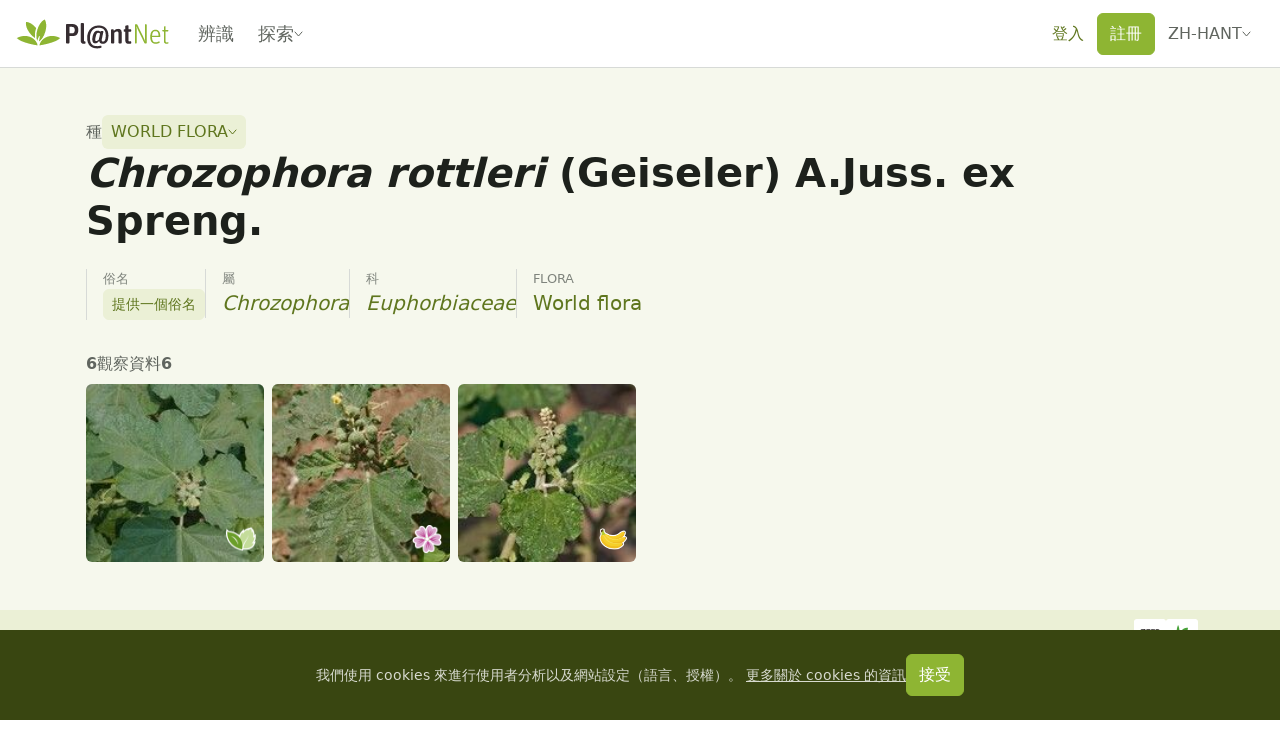

--- FILE ---
content_type: text/css; charset=utf-8
request_url: https://identify.plantnet.org/_nuxt/TaxonDistributionMap.CCYKgr3M.css
body_size: 295
content:
.taxon-distribution-map-segmented-control{justify-content:flex-start!important;margin:0 var(--s-1) var(--s-1)}@media (min-width:560px){.taxon-distribution-map-segmented-control{position:absolute;top:10px;z-index:10}.taxon-distribution-map-segmented-control>.btn-group{border:2px solid rgba(0,0,0,.2);border-radius:6px}[dir=ltr] .taxon-distribution-map-segmented-control{left:50%;transform:translate(-50%)}[dir=rtl] .taxon-distribution-map-segmented-control{right:50%;transform:translate(50%)}}.taxon-distribution-map-timeline-bar>button{border-radius:0 0 6px 6px;width:100%}.taxon-distribution-map-timeline-bar>button:hover{background-color:var(--brand-component-hover)}.taxon-distribution-map-timeline-bar-inner{background-color:var(--brand-background-subtle);padding:var(--s-1)}.taxon-distribution-map-timeline-bar-inner select{max-width:120px}.taxon-distribution-map-timeline-bar-inner .vue-slider-rail{background-color:var(--brand-component)}.taxon-distribution-map-timeline-bar-inner .vue-slider-process{background-color:var(--brand-solid)}.taxon-distribution-map-timeline-bar-inner .vue-slider-mark-step{background-color:var(--brand-component-active)}.taxon-distribution-map-timeline-bar-inner .vue-slider-mark-label{color:var(--brand-text);font-size:.75rem;margin-top:4px}.taxon-distribution-map-timeline-bar-inner .vue-slider-dot-handle{background-color:var(--brand-solid);box-shadow:none}.taxon-distribution-map-timeline-bar-inner .vue-slider-dot-tooltip-inner{background-color:var(--brand-solid);border-color:var(--brand-solid);color:#fff}[dir=ltr] .taxon-distribution-map-timeline-bar-inner .vue-slider-ltr .vue-slider-mark-label{transform:translate(-75%) rotate(315deg)}[dir=rtl] .taxon-distribution-map-timeline-bar-inner .vue-slider-ltr .vue-slider-mark-label{transform:translate(75%) rotate(-315deg)}


--- FILE ---
content_type: text/javascript; charset=utf-8
request_url: https://identify.plantnet.org/_nuxt/CYnaxoHW.js
body_size: 792
content:
import{V as x,i as C,aa as P,u as k,A as i,K as U,B as L,c as R,o as d,b as o,f as s,J as V,O as z,X as D,d as N,j as T,_ as $,t as h,e as n,g as _,U as j,a5 as q,ai as A}from"./XcKVyxwn.js";import{_ as E}from"./C7BJidaa.js";import{_ as I}from"./2S_ly1hH.js";const J=e=>{const a=x();return[C(()=>navigator&&navigator.canShare&&a.fullPath),async()=>{const l={title:document.title,url:P(e)||window.location.origin+a.fullPath};try{await navigator.share(l)}catch{}}]},K={key:0},M={class:"text-nowrap px-3"},G={__name:"PnSharePageButton",props:{url:{type:String,required:!0},buttonLabel:{type:String,default:null},noButtonLabel:{type:Boolean,default:!1},variant:{type:String,default:"primary",validator:e=>["primary","white"].includes(e)}},setup(e){const a=e,{t:r}=k(),[f,l]=J(a.url),t=i(a.url),v=U("shareButton"),c=i(null),u=i(!1),g=()=>{f.value?l():y()},y=()=>{c.value&&(c.value.select(),document.execCommand("copy"),u.value=!0),setTimeout(()=>{u.value=!1},3e3)};return L(()=>a.url,p=>{t.value=p}),(p,m)=>{const B=$,b=E,S=A;return d(),R(S,null,{default:o(()=>[s(V,{ref:"shareButton",variant:e.variant,size:"sm",class:z({"pn-share-button--icon-only":e.noButtonLabel}),onClick:g},{default:o(()=>[s(b,{space:"var(--s-3)",align:"center"},{default:o(()=>[s(B,{icon:"share-variant",size:e.noButtonLabel?"1.25rem":"1em"},null,8,["size"]),e.noButtonLabel?T("",!0):(d(),N("span",K,h(e.buttonLabel||n(r)("Share")),1))]),_:1}),D(_("input",{ref_key:"pageUrlRef",ref:c,"onUpdate:modelValue":m[0]||(m[0]=w=>j(t)?t.value=w:null),readonly:"",style:{position:"absolute",top:"-1000px",left:"-1000px"}},null,512),[[q,n(t)]])]),_:1},8,["variant","class"]),s(I,{show:n(u),target:n(v),"fit-reference":!1,placement:"top-center",boundary:"viewport",variant:"dark"},{default:o(()=>[_("span",M,h(n(r)("Copied!")),1)]),_:1},8,["show","target"])]),_:1})}}};export{G as _};


--- FILE ---
content_type: text/javascript; charset=utf-8
request_url: https://identify.plantnet.org/_nuxt/C-e-v-32.js
body_size: 86
content:
import{b2 as e}from"./XcKVyxwn.js";const u=({defaultTitle:o}={})=>{const{show:s}=e();return{showToaster:({title:r,body:t})=>{s({props:{title:r||o,body:t,variant:"danger",value:!0}})}}};export{u};
